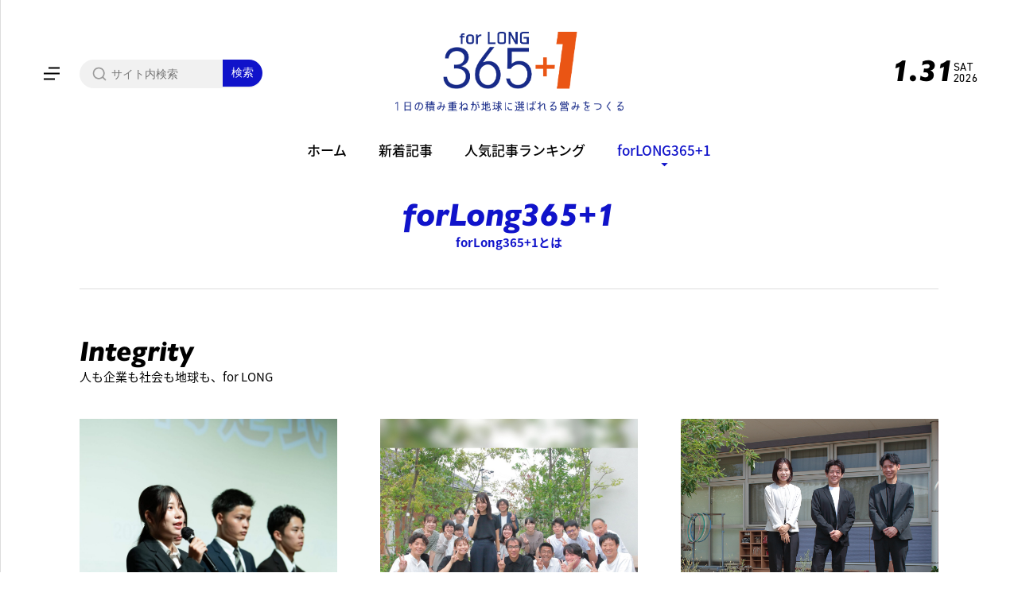

--- FILE ---
content_type: text/html; charset=UTF-8
request_url: https://365-plus1.forlong.jp/category/integrity
body_size: 7463
content:
<!doctype html>
<html xmlns="http://www.w3.org/1999/xhtml" xml:lang="ja-JP" lang="ja-JP" prefix="og: http://ogp.me/ns#">
<head>
<meta http-equiv="Content-Type" content="text/html; charset=utf-8" />
<script src="/asset/js/viewport-extra.min.js" defer></script>
<script>
document.addEventListener('DOMContentLoaded', function() {
    var ua = navigator.userAgent
    var isSmartPhone = ua.indexOf('iPhone') > -1 ||
        (ua.indexOf('Android') > -1 && ua.indexOf('Mobile') > -1)
    var isTablet = !isSmartPhone && (
        ua.indexOf('iPad') > -1 ||
        (ua.indexOf('Macintosh') > -1 && 'ontouchend' in document) ||
        ua.indexOf('Android') > -1
    )
    if (isTablet) ViewportExtra.setContent({ minWidth: 1350 })
})
</script>

<meta name="format-detection" content="telephone=no,address=no,email=no">
<meta name="robots" content="index,follow" />
<meta name="twitter:card" content="summary_large_image">
<meta property="og:title" content="「“人を大切にするところ”が決め手でした」――内定者が感じたアイジーコンサルティングの魅力" />
<meta property="og:type" content="article" />
<meta property="og:image" content="https://365-plus1.forlong.jp/wps/wp-content/uploads/2024/10/2024.10.3_186-scaled-e1730116762691.jpg" />
<meta property="og:url" content="https://365-plus1.forlong.jp/7068" />
<meta property="og:site_name" content="Integrity - forLong 365+1 | アイジーコンサルティング" />
<link rel="icon" type="image/x-icon" href="/asset/img/favicon.ico">
<link rel="stylesheet" href="/asset/css/import.css" type="text/css"/>
<link rel="stylesheet" href="https://use.typekit.net/mby5bto.css">

		<!-- All in One SEO 4.2.2 -->
		<title>Integrity - forLong 365+1 | アイジーコンサルティング</title>
		<meta name="description" content="人も企業も社会も地球も、for LONG" />
		<meta name="robots" content="max-image-preview:large" />
		<link rel="canonical" href="https://365-plus1.forlong.jp/category/integrity" />
		<link rel="next" href="https://365-plus1.forlong.jp/category/integrity/page/2" />
		<script type="application/ld+json" class="aioseo-schema">
			{"@context":"https:\/\/schema.org","@graph":[{"@type":"WebSite","@id":"https:\/\/365-plus1.forlong.jp\/#website","url":"https:\/\/365-plus1.forlong.jp\/","name":"forLong 365+1 | \u30a2\u30a4\u30b8\u30fc\u30b3\u30f3\u30b5\u30eb\u30c6\u30a3\u30f3\u30b0","inLanguage":"ja","publisher":{"@id":"https:\/\/365-plus1.forlong.jp\/#organization"}},{"@type":"Organization","@id":"https:\/\/365-plus1.forlong.jp\/#organization","name":"forLong 365+1 | \u30a2\u30a4\u30b8\u30fc\u30b3\u30f3\u30b5\u30eb\u30c6\u30a3\u30f3\u30b0","url":"https:\/\/365-plus1.forlong.jp\/"},{"@type":"BreadcrumbList","@id":"https:\/\/365-plus1.forlong.jp\/category\/integrity#breadcrumblist","itemListElement":[{"@type":"ListItem","@id":"https:\/\/365-plus1.forlong.jp\/#listItem","position":1,"item":{"@type":"WebPage","@id":"https:\/\/365-plus1.forlong.jp\/","name":"\u30db\u30fc\u30e0","url":"https:\/\/365-plus1.forlong.jp\/"},"nextItem":"https:\/\/365-plus1.forlong.jp\/category\/integrity#listItem"},{"@type":"ListItem","@id":"https:\/\/365-plus1.forlong.jp\/category\/integrity#listItem","position":2,"item":{"@type":"WebPage","@id":"https:\/\/365-plus1.forlong.jp\/category\/integrity","name":"Integrity","description":"\u4eba\u3082\u4f01\u696d\u3082\u793e\u4f1a\u3082\u5730\u7403\u3082\u3001for LONG","url":"https:\/\/365-plus1.forlong.jp\/category\/integrity"},"previousItem":"https:\/\/365-plus1.forlong.jp\/#listItem"}]},{"@type":"CollectionPage","@id":"https:\/\/365-plus1.forlong.jp\/category\/integrity#collectionpage","url":"https:\/\/365-plus1.forlong.jp\/category\/integrity","name":"Integrity - forLong 365+1 | \u30a2\u30a4\u30b8\u30fc\u30b3\u30f3\u30b5\u30eb\u30c6\u30a3\u30f3\u30b0","description":"\u4eba\u3082\u4f01\u696d\u3082\u793e\u4f1a\u3082\u5730\u7403\u3082\u3001for LONG","inLanguage":"ja","isPartOf":{"@id":"https:\/\/365-plus1.forlong.jp\/#website"},"breadcrumb":{"@id":"https:\/\/365-plus1.forlong.jp\/category\/integrity#breadcrumblist"}}]}
		</script>
		<!-- All in One SEO -->

<link rel="alternate" type="application/rss+xml" title="forLong 365+1 | アイジーコンサルティング &raquo; Integrity カテゴリーのフィード" href="https://365-plus1.forlong.jp/category/integrity/feed" />
<style id='wp-img-auto-sizes-contain-inline-css' type='text/css'>
img:is([sizes=auto i],[sizes^="auto," i]){contain-intrinsic-size:3000px 1500px}
/*# sourceURL=wp-img-auto-sizes-contain-inline-css */
</style>
<style id='wp-emoji-styles-inline-css' type='text/css'>

	img.wp-smiley, img.emoji {
		display: inline !important;
		border: none !important;
		box-shadow: none !important;
		height: 1em !important;
		width: 1em !important;
		margin: 0 0.07em !important;
		vertical-align: -0.1em !important;
		background: none !important;
		padding: 0 !important;
	}
/*# sourceURL=wp-emoji-styles-inline-css */
</style>
<style id='wp-block-library-inline-css' type='text/css'>
:root{--wp-block-synced-color:#7a00df;--wp-block-synced-color--rgb:122,0,223;--wp-bound-block-color:var(--wp-block-synced-color);--wp-editor-canvas-background:#ddd;--wp-admin-theme-color:#007cba;--wp-admin-theme-color--rgb:0,124,186;--wp-admin-theme-color-darker-10:#006ba1;--wp-admin-theme-color-darker-10--rgb:0,107,160.5;--wp-admin-theme-color-darker-20:#005a87;--wp-admin-theme-color-darker-20--rgb:0,90,135;--wp-admin-border-width-focus:2px}@media (min-resolution:192dpi){:root{--wp-admin-border-width-focus:1.5px}}.wp-element-button{cursor:pointer}:root .has-very-light-gray-background-color{background-color:#eee}:root .has-very-dark-gray-background-color{background-color:#313131}:root .has-very-light-gray-color{color:#eee}:root .has-very-dark-gray-color{color:#313131}:root .has-vivid-green-cyan-to-vivid-cyan-blue-gradient-background{background:linear-gradient(135deg,#00d084,#0693e3)}:root .has-purple-crush-gradient-background{background:linear-gradient(135deg,#34e2e4,#4721fb 50%,#ab1dfe)}:root .has-hazy-dawn-gradient-background{background:linear-gradient(135deg,#faaca8,#dad0ec)}:root .has-subdued-olive-gradient-background{background:linear-gradient(135deg,#fafae1,#67a671)}:root .has-atomic-cream-gradient-background{background:linear-gradient(135deg,#fdd79a,#004a59)}:root .has-nightshade-gradient-background{background:linear-gradient(135deg,#330968,#31cdcf)}:root .has-midnight-gradient-background{background:linear-gradient(135deg,#020381,#2874fc)}:root{--wp--preset--font-size--normal:16px;--wp--preset--font-size--huge:42px}.has-regular-font-size{font-size:1em}.has-larger-font-size{font-size:2.625em}.has-normal-font-size{font-size:var(--wp--preset--font-size--normal)}.has-huge-font-size{font-size:var(--wp--preset--font-size--huge)}.has-text-align-center{text-align:center}.has-text-align-left{text-align:left}.has-text-align-right{text-align:right}.has-fit-text{white-space:nowrap!important}#end-resizable-editor-section{display:none}.aligncenter{clear:both}.items-justified-left{justify-content:flex-start}.items-justified-center{justify-content:center}.items-justified-right{justify-content:flex-end}.items-justified-space-between{justify-content:space-between}.screen-reader-text{border:0;clip-path:inset(50%);height:1px;margin:-1px;overflow:hidden;padding:0;position:absolute;width:1px;word-wrap:normal!important}.screen-reader-text:focus{background-color:#ddd;clip-path:none;color:#444;display:block;font-size:1em;height:auto;left:5px;line-height:normal;padding:15px 23px 14px;text-decoration:none;top:5px;width:auto;z-index:100000}html :where(.has-border-color){border-style:solid}html :where([style*=border-top-color]){border-top-style:solid}html :where([style*=border-right-color]){border-right-style:solid}html :where([style*=border-bottom-color]){border-bottom-style:solid}html :where([style*=border-left-color]){border-left-style:solid}html :where([style*=border-width]){border-style:solid}html :where([style*=border-top-width]){border-top-style:solid}html :where([style*=border-right-width]){border-right-style:solid}html :where([style*=border-bottom-width]){border-bottom-style:solid}html :where([style*=border-left-width]){border-left-style:solid}html :where(img[class*=wp-image-]){height:auto;max-width:100%}:where(figure){margin:0 0 1em}html :where(.is-position-sticky){--wp-admin--admin-bar--position-offset:var(--wp-admin--admin-bar--height,0px)}@media screen and (max-width:600px){html :where(.is-position-sticky){--wp-admin--admin-bar--position-offset:0px}}
/*wp_block_styles_on_demand_placeholder:697ddf6dbc82b*/
/*# sourceURL=wp-block-library-inline-css */
</style>
<style id='classic-theme-styles-inline-css' type='text/css'>
/*! This file is auto-generated */
.wp-block-button__link{color:#fff;background-color:#32373c;border-radius:9999px;box-shadow:none;text-decoration:none;padding:calc(.667em + 2px) calc(1.333em + 2px);font-size:1.125em}.wp-block-file__button{background:#32373c;color:#fff;text-decoration:none}
/*# sourceURL=/wp-includes/css/classic-themes.min.css */
</style>
<link rel='stylesheet' id='wp-pagenavi-css' href='https://365-plus1.forlong.jp/wps/wp-content/plugins/wp-pagenavi/pagenavi-css.css?ver=2.70' type='text/css' media='all' />
<link rel="https://api.w.org/" href="https://365-plus1.forlong.jp/wp-json/" /><link rel="alternate" title="JSON" type="application/json" href="https://365-plus1.forlong.jp/wp-json/wp/v2/categories/19" /><link rel="EditURI" type="application/rsd+xml" title="RSD" href="https://365-plus1.forlong.jp/wps/xmlrpc.php?rsd" />
<meta name="generator" content="WordPress 6.9" />
<link rel="icon" href="https://365-plus1.forlong.jp/wps/wp-content/uploads/2022/10/cropped-logo-32x32.jpg" sizes="32x32" />
<link rel="icon" href="https://365-plus1.forlong.jp/wps/wp-content/uploads/2022/10/cropped-logo-192x192.jpg" sizes="192x192" />
<link rel="apple-touch-icon" href="https://365-plus1.forlong.jp/wps/wp-content/uploads/2022/10/cropped-logo-180x180.jpg" />
<meta name="msapplication-TileImage" content="https://365-plus1.forlong.jp/wps/wp-content/uploads/2022/10/cropped-logo-270x270.jpg" />
<!-- Google Tag Manager -->
<script>(function(w,d,s,l,i){w[l]=w[l]||[];w[l].push({'gtm.start':
new Date().getTime(),event:'gtm.js'});var f=d.getElementsByTagName(s)[0],
j=d.createElement(s),dl=l!='dataLayer'?'&l='+l:'';j.async=true;j.src=
'https://www.googletagmanager.com/gtm.js?id='+i+dl;f.parentNode.insertBefore(j,f);
})(window,document,'script','dataLayer','GTM-WR9KVCD');</script>
<!-- End Google Tag Manager -->
</head>

<body class="archive category category-integrity category-19 wp-theme-forlong">

<!-- Google Tag Manager (noscript) -->
<noscript><iframe src="https://www.googletagmanager.com/ns.html?id=GTM-WR9KVCD"
height="0" width="0" style="display:none;visibility:hidden"></iframe></noscript>
<!-- End Google Tag Manager (noscript) -->

<header>
<div class="header--insert">
 <div class="menu">
  <div class="bt"><i class="ri-menu-4-fill"></i></div>
  <div class="search-box">
   
   <form role="search" method="get" id="searchform" class="searchform" action="https://365-plus1.forlong.jp/">
   	<input type="text" id="serchtext" value="" name="s" id="s" placeholder="サイト内検索" />
   	<input type="submit" id="searchsubmit" value="検索" />
   </form>
   
 </div>
 </div><!--menu-->
 <div class="logo">
  <a href="/" class="cover"></a>
  <img src="/asset/img/logo.png"/>
 </div><!--logo-->
 <div class="day">
  <div class="day-inn">
   <div class="today gill"></div>
   <div class="day-other">
    <div class="week din"></div>
    <div class="year din"></div>
   </div>
  </div><!--day-inn-->
 </div><!--day-->
</div><!--header--insert-->

<div class="globalmenu">
 <ul>
  <li><a href="/">ホーム<i class="ri-arrow-down-s-fill"></i></a></li>
  <li><a href="/latest-entry/">新着記事<i class="ri-arrow-down-s-fill"></i></a></li>
  <li><a href="/ranking/">人気記事<span>ランキング</span><i class="ri-arrow-down-s-fill"></i></a></li>
  <li><a href="/category/">forLONG365+1<i class="ri-arrow-down-s-fill"></i></a></li>
 </ul>
</div>

</header>

<header class="header__container--sp">
 <div class="header__insert--sp">
		<div id="menuRight">
			<div class="hamburger">
				<a class="menu-trigger" href="javascript:;">
					<span></span>
					<span></span>
					<span></span>
				</a>
			</div><!--hamburger-->
		</div><!--menuRight-->
	</div><!--wrap-->
	
	<nav class="slide__menu">
    <div class="slide__global">
      <div class="menu__list--sp">
        <ul>
          <li><a href="/"><span>ホーム<i class="ri-arrow-right-s-fill"></i></span></a></li>
          <li><a href="/latest-entry/"><span>新着記事<i class="ri-arrow-right-s-fill"></i></span></a></li>
          <li><a href="/ranking/"><span>人気記事ランキング<i class="ri-arrow-right-s-fill"></i></span></a></li>
          <li><a href="/category/"><span>forLONG365+1とは<i class="ri-arrow-right-s-fill"></i></span></a></li>
          <li><a href="https://ig-corp.jp/" target="_blank"><span>企業情報<i class="ri-arrow-right-s-fill"></i></span></a></li>
          <li><a href="https://ig-consulting.co.jp/recruit/" target="_blank">採用情報<i class="ri-arrow-right-s-fill"></i></span></a></li>
          <li><a href="https://ig-consulting.co.jp/contact/" target="_blank"><span>お問合せ<i class="ri-arrow-right-s-fill"></i></span></a></li>
        </ul>
        <div class="search-box sp">
		   
		   <form role="search" method="get" id="searchform" class="searchform" action="https://365-plus1.forlong.jp/">
		   	<input type="text" id="serchtext" value="" name="s" id="s" placeholder="サイト内検索" />
		   	<input type="submit" id="searchsubmit" value="検索" />
		   </form>
		   
		 </div>
      </div><!--menulist-->
    </div><!--globalmenu-->
  </nav>
</header>


<article>
<section class="title--container">
 <div class="title--insert">
  <div class="title">
   <div class="inn">
    <div class="gill">forLong365+1</div>
    <h2>forLong365+1とは</h2>
   </div>
  </div><!--title-->
 </div><!--title--insert-->
</section><!--title--container-->

<section class="layout--container layout--container__category">
 <div class="layout--insert layout--insert__category">
  <div class="title">
   <div class="inn">
    <div class="gill integrity">Integrity</div>
    <h2><p>人も企業も社会も地球も、for LONG</p>
</h2>
   </div>
  </div><!--title-->
  <div class="category-list category-list_detail">
   
           <div class="item">
      <a href="https://365-plus1.forlong.jp/7068" class="cover"></a>
      <div class="pic"><img width="1708" height="1706" src="https://365-plus1.forlong.jp/wps/wp-content/uploads/2024/10/2024.10.3_186-scaled-e1730116762691.jpg" class="attachment-post-thumbnail size-post-thumbnail wp-post-image" alt="" decoding="async" loading="lazy" srcset="https://365-plus1.forlong.jp/wps/wp-content/uploads/2024/10/2024.10.3_186-scaled-e1730116762691.jpg 1708w, https://365-plus1.forlong.jp/wps/wp-content/uploads/2024/10/2024.10.3_186-scaled-e1730116762691-300x300.jpg 300w, https://365-plus1.forlong.jp/wps/wp-content/uploads/2024/10/2024.10.3_186-scaled-e1730116762691-1024x1024.jpg 1024w, https://365-plus1.forlong.jp/wps/wp-content/uploads/2024/10/2024.10.3_186-scaled-e1730116762691-150x150.jpg 150w, https://365-plus1.forlong.jp/wps/wp-content/uploads/2024/10/2024.10.3_186-scaled-e1730116762691-768x767.jpg 768w, https://365-plus1.forlong.jp/wps/wp-content/uploads/2024/10/2024.10.3_186-scaled-e1730116762691-1536x1534.jpg 1536w, https://365-plus1.forlong.jp/wps/wp-content/uploads/2024/10/2024.10.3_186-scaled-e1730116762691-400x400.jpg 400w" sizes="auto, (max-width: 1708px) 100vw, 1708px" /></div>
      <p>「“人を大切にするところ”が決め手でした」――内定者が感じたアイジーコンサルティングの魅力</p>
      <div class="date gill">DATE : 2024.10.28</div>
     </div><!--item-->
         <div class="item">
      <a href="https://365-plus1.forlong.jp/7053" class="cover"></a>
      <div class="pic"><img width="1080" height="1080" src="https://365-plus1.forlong.jp/wps/wp-content/uploads/2024/10/インスタライブ.jpeg" class="attachment-post-thumbnail size-post-thumbnail wp-post-image" alt="" decoding="async" loading="lazy" srcset="https://365-plus1.forlong.jp/wps/wp-content/uploads/2024/10/インスタライブ.jpeg 1080w, https://365-plus1.forlong.jp/wps/wp-content/uploads/2024/10/インスタライブ-300x300.jpeg 300w, https://365-plus1.forlong.jp/wps/wp-content/uploads/2024/10/インスタライブ-1024x1024.jpeg 1024w, https://365-plus1.forlong.jp/wps/wp-content/uploads/2024/10/インスタライブ-150x150.jpeg 150w, https://365-plus1.forlong.jp/wps/wp-content/uploads/2024/10/インスタライブ-768x768.jpeg 768w, https://365-plus1.forlong.jp/wps/wp-content/uploads/2024/10/インスタライブ-400x400.jpeg 400w" sizes="auto, (max-width: 1080px) 100vw, 1080px" /></div>
      <p>「裏側を知ることができて、より安心感を持てた」ご自宅を建築中のオーナーさまが職場体験にいらっしゃいました！</p>
      <div class="date gill">DATE : 2024.10.22</div>
     </div><!--item-->
         <div class="item">
      <a href="https://365-plus1.forlong.jp/6726" class="cover"></a>
      <div class="pic"><img width="1200" height="1200" src="https://365-plus1.forlong.jp/wps/wp-content/uploads/2024/08/00001309thum.jpg" class="attachment-post-thumbnail size-post-thumbnail wp-post-image" alt="" decoding="async" loading="lazy" srcset="https://365-plus1.forlong.jp/wps/wp-content/uploads/2024/08/00001309thum.jpg 1200w, https://365-plus1.forlong.jp/wps/wp-content/uploads/2024/08/00001309thum-300x300.jpg 300w, https://365-plus1.forlong.jp/wps/wp-content/uploads/2024/08/00001309thum-1024x1024.jpg 1024w, https://365-plus1.forlong.jp/wps/wp-content/uploads/2024/08/00001309thum-150x150.jpg 150w, https://365-plus1.forlong.jp/wps/wp-content/uploads/2024/08/00001309thum-768x768.jpg 768w, https://365-plus1.forlong.jp/wps/wp-content/uploads/2024/08/00001309thum-400x400.jpg 400w" sizes="auto, (max-width: 1200px) 100vw, 1200px" /></div>
      <p>天竜ヒノキによる遊具を寄贈「森林問題の解決に向けて、小さくとも持続的な活動を」</p>
      <div class="date gill">DATE : 2024.08.11</div>
     </div><!--item-->
         <div class="item">
      <a href="https://365-plus1.forlong.jp/6707" class="cover"></a>
      <div class="pic"><img width="1200" height="1200" src="https://365-plus1.forlong.jp/wps/wp-content/uploads/2024/08/集合写真thum.jpg" class="attachment-post-thumbnail size-post-thumbnail wp-post-image" alt="" decoding="async" loading="lazy" srcset="https://365-plus1.forlong.jp/wps/wp-content/uploads/2024/08/集合写真thum.jpg 1200w, https://365-plus1.forlong.jp/wps/wp-content/uploads/2024/08/集合写真thum-300x300.jpg 300w, https://365-plus1.forlong.jp/wps/wp-content/uploads/2024/08/集合写真thum-1024x1024.jpg 1024w, https://365-plus1.forlong.jp/wps/wp-content/uploads/2024/08/集合写真thum-150x150.jpg 150w, https://365-plus1.forlong.jp/wps/wp-content/uploads/2024/08/集合写真thum-768x768.jpg 768w, https://365-plus1.forlong.jp/wps/wp-content/uploads/2024/08/集合写真thum-400x400.jpg 400w" sizes="auto, (max-width: 1200px) 100vw, 1200px" /></div>
      <p>新規事業プロジェクト“ツクル。”の全貌に迫る特別インタビュー「あなたのアイデアが会社の未来を創る」</p>
      <div class="date gill">DATE : 2024.08.08</div>
     </div><!--item-->
         <div class="item">
      <a href="https://365-plus1.forlong.jp/5268" class="cover"></a>
      <div class="pic"><img width="2500" height="2500" src="https://365-plus1.forlong.jp/wps/wp-content/uploads/2023/11/名称未設定-104.jpg" class="attachment-post-thumbnail size-post-thumbnail wp-post-image" alt="" decoding="async" loading="lazy" srcset="https://365-plus1.forlong.jp/wps/wp-content/uploads/2023/11/名称未設定-104.jpg 2500w, https://365-plus1.forlong.jp/wps/wp-content/uploads/2023/11/名称未設定-104-300x300.jpg 300w, https://365-plus1.forlong.jp/wps/wp-content/uploads/2023/11/名称未設定-104-1024x1024.jpg 1024w, https://365-plus1.forlong.jp/wps/wp-content/uploads/2023/11/名称未設定-104-150x150.jpg 150w, https://365-plus1.forlong.jp/wps/wp-content/uploads/2023/11/名称未設定-104-768x768.jpg 768w, https://365-plus1.forlong.jp/wps/wp-content/uploads/2023/11/名称未設定-104-1536x1536.jpg 1536w, https://365-plus1.forlong.jp/wps/wp-content/uploads/2023/11/名称未設定-104-2048x2048.jpg 2048w, https://365-plus1.forlong.jp/wps/wp-content/uploads/2023/11/名称未設定-104-400x400.jpg 400w" sizes="auto, (max-width: 2500px) 100vw, 2500px" /></div>
      <p>一度目の創造を、アワードで。第二回目アワードを、役員はどう見る？</p>
      <div class="date gill">DATE : 2023.11.20</div>
     </div><!--item-->
         <div class="item">
      <a href="https://365-plus1.forlong.jp/4742" class="cover"></a>
      <div class="pic"><img width="1600" height="1600" src="https://365-plus1.forlong.jp/wps/wp-content/uploads/2023/08/1080＊1080_アートボード-1-のコピー-2_1600.jpg" class="attachment-post-thumbnail size-post-thumbnail wp-post-image" alt="" decoding="async" loading="lazy" srcset="https://365-plus1.forlong.jp/wps/wp-content/uploads/2023/08/1080＊1080_アートボード-1-のコピー-2_1600.jpg 1600w, https://365-plus1.forlong.jp/wps/wp-content/uploads/2023/08/1080＊1080_アートボード-1-のコピー-2_1600-300x300.jpg 300w, https://365-plus1.forlong.jp/wps/wp-content/uploads/2023/08/1080＊1080_アートボード-1-のコピー-2_1600-1024x1024.jpg 1024w, https://365-plus1.forlong.jp/wps/wp-content/uploads/2023/08/1080＊1080_アートボード-1-のコピー-2_1600-150x150.jpg 150w, https://365-plus1.forlong.jp/wps/wp-content/uploads/2023/08/1080＊1080_アートボード-1-のコピー-2_1600-768x768.jpg 768w, https://365-plus1.forlong.jp/wps/wp-content/uploads/2023/08/1080＊1080_アートボード-1-のコピー-2_1600-1536x1536.jpg 1536w, https://365-plus1.forlong.jp/wps/wp-content/uploads/2023/08/1080＊1080_アートボード-1-のコピー-2_1600-400x400.jpg 400w" sizes="auto, (max-width: 1600px) 100vw, 1600px" /></div>
      <p>建てたあとのオーナー様の暮らしをより豊かに　～3年後、10年後の未来を変えるオーナー様サイトとは～</p>
      <div class="date gill">DATE : 2023.08.18</div>
     </div><!--item-->
         <div class="item">
      <a href="https://365-plus1.forlong.jp/4024" class="cover"></a>
      <div class="pic"><img width="2330" height="2332" src="https://365-plus1.forlong.jp/wps/wp-content/uploads/2023/06/IMG_76.gif" class="attachment-post-thumbnail size-post-thumbnail wp-post-image" alt="" decoding="async" loading="lazy" /></div>
      <p>第49期を終えて　～個々の成長が組織の成長。躍動感のある組織へ</p>
      <div class="date gill">DATE : 2023.06.09</div>
     </div><!--item-->
         <div class="item">
      <a href="https://365-plus1.forlong.jp/3861" class="cover"></a>
      <div class="pic"><img width="1080" height="1080" src="https://365-plus1.forlong.jp/wps/wp-content/uploads/2023/06/for-LONG365＋１-表紙.png" class="attachment-post-thumbnail size-post-thumbnail wp-post-image" alt="" decoding="async" loading="lazy" srcset="https://365-plus1.forlong.jp/wps/wp-content/uploads/2023/06/for-LONG365＋１-表紙.png 1080w, https://365-plus1.forlong.jp/wps/wp-content/uploads/2023/06/for-LONG365＋１-表紙-300x300.png 300w, https://365-plus1.forlong.jp/wps/wp-content/uploads/2023/06/for-LONG365＋１-表紙-1024x1024.png 1024w, https://365-plus1.forlong.jp/wps/wp-content/uploads/2023/06/for-LONG365＋１-表紙-150x150.png 150w, https://365-plus1.forlong.jp/wps/wp-content/uploads/2023/06/for-LONG365＋１-表紙-768x768.png 768w, https://365-plus1.forlong.jp/wps/wp-content/uploads/2023/06/for-LONG365＋１-表紙-400x400.png 400w" sizes="auto, (max-width: 1080px) 100vw, 1080px" /></div>
      <p>「組織で人を育てる」専門技術職の若手社員の成長を促す環境づくりを</p>
      <div class="date gill">DATE : 2023.06.06</div>
     </div><!--item-->
         <div class="item">
      <a href="https://365-plus1.forlong.jp/3925" class="cover"></a>
      <div class="pic"><img width="1080" height="1080" src="https://365-plus1.forlong.jp/wps/wp-content/uploads/2023/05/shinzinsyou.png" class="attachment-post-thumbnail size-post-thumbnail wp-post-image" alt="" decoding="async" loading="lazy" srcset="https://365-plus1.forlong.jp/wps/wp-content/uploads/2023/05/shinzinsyou.png 1080w, https://365-plus1.forlong.jp/wps/wp-content/uploads/2023/05/shinzinsyou-300x300.png 300w, https://365-plus1.forlong.jp/wps/wp-content/uploads/2023/05/shinzinsyou-1024x1024.png 1024w, https://365-plus1.forlong.jp/wps/wp-content/uploads/2023/05/shinzinsyou-150x150.png 150w, https://365-plus1.forlong.jp/wps/wp-content/uploads/2023/05/shinzinsyou-768x768.png 768w, https://365-plus1.forlong.jp/wps/wp-content/uploads/2023/05/shinzinsyou-400x400.png 400w" sizes="auto, (max-width: 1080px) 100vw, 1080px" /></div>
      <p>「期待され期待に応える。自身の成長が組織貢献に繋がると信じて。」2022年新人賞 受賞社員インタビュー</p>
      <div class="date gill">DATE : 2023.05.29</div>
     </div><!--item-->
       
  </div><!--category-list-->
  <div class='wp-pagenavi' role='navigation'>
<span aria-current='page' class='current'>1</span><a class="page larger" title="ページ 2" href="https://365-plus1.forlong.jp/category/integrity/page/2">2</a><a class="page larger" title="ページ 3" href="https://365-plus1.forlong.jp/category/integrity/page/3">3</a><a class="page larger" title="ページ 4" href="https://365-plus1.forlong.jp/category/integrity/page/4">4</a><a class="nextpostslink" rel="next" aria-label="次のページ" href="https://365-plus1.forlong.jp/category/integrity/page/2">»</a>
</div>  
  
  
 </div><!--layout--insert-->
</section><!--layout--container-->


</article>


<footer>
<div class="footer--insert">
 <div class="left">
  <div class="btm-logo">
   <p>1日の積み重ねが地球に選ばれる営みをつくる</p>
   <div class="mark"><img src="/asset/img/logo-btm.png"/></div>
  </div>
 </div>
 <div class="right">
  <ul>
   <li><a href="/"><span><i class="ri-arrow-right-s-fill"></i> ホーム</span></a></li>
   <li><a href="/latest-entry/"><span><i class="ri-arrow-right-s-fill"></i> 新着記事</span></a></li>
   <li><a href="/ranking/"><span><i class="ri-arrow-right-s-fill"></i> 人気記事ランキング</span></a></li>
   <li><a href="/category/"><span><i class="ri-arrow-right-s-fill"></i> forLong365+1</span></a></li>
  </ul>
  <ul>
    <li><a href="https://ig-consulting.co.jp/" target="_blank"><span><i class="ri-arrow-right-s-fill"></i> 企業情報</span></a></li>
    <li><a href="https://ig-consulting.co.jp/recruit/" target="_blank"><span><i class="ri-arrow-right-s-fill"></i> 採用情報</span></a></li>
    <li><a href="https://ig-consulting.co.jp/contact/" target="_blank"><span><i class="ri-arrow-right-s-fill"></i> お問合せ</span></a></li>
   </ul>
 </div>
</div><!--footer--insert-->
<div class="copyright gill">© forLONG 365+1 All Rights Reserved.</div>
</footer>


<div id="up"><a href="#"><i class="ri-arrow-up-s-fill"></i></a></div>

<script type="speculationrules">
{"prefetch":[{"source":"document","where":{"and":[{"href_matches":"/*"},{"not":{"href_matches":["/wps/wp-*.php","/wps/wp-admin/*","/wps/wp-content/uploads/*","/wps/wp-content/*","/wps/wp-content/plugins/*","/wps/wp-content/themes/forlong/*","/*\\?(.+)"]}},{"not":{"selector_matches":"a[rel~=\"nofollow\"]"}},{"not":{"selector_matches":".no-prefetch, .no-prefetch a"}}]},"eagerness":"conservative"}]}
</script>
<script id="wp-emoji-settings" type="application/json">
{"baseUrl":"https://s.w.org/images/core/emoji/17.0.2/72x72/","ext":".png","svgUrl":"https://s.w.org/images/core/emoji/17.0.2/svg/","svgExt":".svg","source":{"concatemoji":"https://365-plus1.forlong.jp/wps/wp-includes/js/wp-emoji-release.min.js?ver=6.9"}}
</script>
<script type="module">
/* <![CDATA[ */
/*! This file is auto-generated */
const a=JSON.parse(document.getElementById("wp-emoji-settings").textContent),o=(window._wpemojiSettings=a,"wpEmojiSettingsSupports"),s=["flag","emoji"];function i(e){try{var t={supportTests:e,timestamp:(new Date).valueOf()};sessionStorage.setItem(o,JSON.stringify(t))}catch(e){}}function c(e,t,n){e.clearRect(0,0,e.canvas.width,e.canvas.height),e.fillText(t,0,0);t=new Uint32Array(e.getImageData(0,0,e.canvas.width,e.canvas.height).data);e.clearRect(0,0,e.canvas.width,e.canvas.height),e.fillText(n,0,0);const a=new Uint32Array(e.getImageData(0,0,e.canvas.width,e.canvas.height).data);return t.every((e,t)=>e===a[t])}function p(e,t){e.clearRect(0,0,e.canvas.width,e.canvas.height),e.fillText(t,0,0);var n=e.getImageData(16,16,1,1);for(let e=0;e<n.data.length;e++)if(0!==n.data[e])return!1;return!0}function u(e,t,n,a){switch(t){case"flag":return n(e,"\ud83c\udff3\ufe0f\u200d\u26a7\ufe0f","\ud83c\udff3\ufe0f\u200b\u26a7\ufe0f")?!1:!n(e,"\ud83c\udde8\ud83c\uddf6","\ud83c\udde8\u200b\ud83c\uddf6")&&!n(e,"\ud83c\udff4\udb40\udc67\udb40\udc62\udb40\udc65\udb40\udc6e\udb40\udc67\udb40\udc7f","\ud83c\udff4\u200b\udb40\udc67\u200b\udb40\udc62\u200b\udb40\udc65\u200b\udb40\udc6e\u200b\udb40\udc67\u200b\udb40\udc7f");case"emoji":return!a(e,"\ud83e\u1fac8")}return!1}function f(e,t,n,a){let r;const o=(r="undefined"!=typeof WorkerGlobalScope&&self instanceof WorkerGlobalScope?new OffscreenCanvas(300,150):document.createElement("canvas")).getContext("2d",{willReadFrequently:!0}),s=(o.textBaseline="top",o.font="600 32px Arial",{});return e.forEach(e=>{s[e]=t(o,e,n,a)}),s}function r(e){var t=document.createElement("script");t.src=e,t.defer=!0,document.head.appendChild(t)}a.supports={everything:!0,everythingExceptFlag:!0},new Promise(t=>{let n=function(){try{var e=JSON.parse(sessionStorage.getItem(o));if("object"==typeof e&&"number"==typeof e.timestamp&&(new Date).valueOf()<e.timestamp+604800&&"object"==typeof e.supportTests)return e.supportTests}catch(e){}return null}();if(!n){if("undefined"!=typeof Worker&&"undefined"!=typeof OffscreenCanvas&&"undefined"!=typeof URL&&URL.createObjectURL&&"undefined"!=typeof Blob)try{var e="postMessage("+f.toString()+"("+[JSON.stringify(s),u.toString(),c.toString(),p.toString()].join(",")+"));",a=new Blob([e],{type:"text/javascript"});const r=new Worker(URL.createObjectURL(a),{name:"wpTestEmojiSupports"});return void(r.onmessage=e=>{i(n=e.data),r.terminate(),t(n)})}catch(e){}i(n=f(s,u,c,p))}t(n)}).then(e=>{for(const n in e)a.supports[n]=e[n],a.supports.everything=a.supports.everything&&a.supports[n],"flag"!==n&&(a.supports.everythingExceptFlag=a.supports.everythingExceptFlag&&a.supports[n]);var t;a.supports.everythingExceptFlag=a.supports.everythingExceptFlag&&!a.supports.flag,a.supports.everything||((t=a.source||{}).concatemoji?r(t.concatemoji):t.wpemoji&&t.twemoji&&(r(t.twemoji),r(t.wpemoji)))});
//# sourceURL=https://365-plus1.forlong.jp/wps/wp-includes/js/wp-emoji-loader.min.js
/* ]]> */
</script>

<script src="/asset/js/import.js" language="JavaScript"></script>
<script>
$(window).load(function(){
	$('html,body').animate({ scrollTop: 0 }, '1');
});
</script>
</body>
</html>


--- FILE ---
content_type: text/css
request_url: https://365-plus1.forlong.jp/asset/css/import.css
body_size: 411
content:
@charset "utf-8";
/* CSS Document *
----------------------------------------- */
@import url("reset.css");
@import url("default.css");
@import url("general.css");
@import url("header.css");
@import url("footer.css");
@import url("layout.css");
@import url("link.css");
@import url("remixicon.css");
@import url("responsive.css");


/*
  font-family: 'Montserrat', sans-serif;
*/
@import url('https://fonts.googleapis.com/css?family=Montserrat:300,400,500,600,700,800,900');
/*
  font-family: 'Oswald', sans-serif;
*/
@import url('https://fonts.googleapis.com/css?family=Oswald:200,300,400,500,600,700&display=swap');

/*
DIN 2014
font-family: din-2014,sans-serif;
font-weight: 400;
font-style: normal;
*/

/********日本語フォント*************/

/* 約半JP */
/*
  font-family: YakuHanJP, "Hiragino Sans", "Hiragino Kaku Gothic ProN", "Noto Sans JP", Meiryo, sans-serif;
  
*/
@import url('https://cdn.jsdelivr.net/npm/yakuhanjp@3.0.0/dist/css/yakuhanjp.min.css');


/* M+ 1p */
/*
  font-family: 'M PLUS 1p';
  
*/
@import url('https://fonts.googleapis.com/earlyaccess/mplus1p.css');


/* Rounded M+ 1c */
/*
  font-family: "Rounded Mplus 1c";
*/
@import url('https://fonts.googleapis.com/earlyaccess/roundedmplus1c.css');


/* Noto Sans Japanese */
/*
  font-family: "Noto Sans Japanese";
*/
@import url('https://fonts.googleapis.com/earlyaccess/notosansjapanese.css');













--- FILE ---
content_type: text/css
request_url: https://365-plus1.forlong.jp/asset/css/default.css
body_size: 768
content:
@charset "utf-8";
/* CSS Document */

/*
===== base setting ==========================================
*/

body {
 font-family: "Noto Sans Japanese";
	font-size: 15px;
	font-weight: normal;
	background-color: #fff;
	margin: 0;
	padding: 0;
	line-height: 180%;
	letter-spacing:0;
	-webkit-font-smoothing: antialiased;/*フォントアンチエイリアス処理*/
	-webkit-text-size-adjust: 100%;
	-moz-text-size-adjust: 100%;
	-ms-text-size-adjust: 100%;
	-o-text-size-adjust: 100%;
	text-size-adjust: 100%;
	min-width: 1100px;
	position: relative;
}
@font-face {
  font-family: "Original Yu Gothic";
  src: local("Yu Gothic Medium");
  font-weight: 100;
}
@font-face {
  font-family: "Original Yu Gothic";
  src: local("Yu Gothic Medium");
  font-weight: 200;
}
@font-face {
  font-family: "Original Yu Gothic";
  src: local("Yu Gothic Medium");
  font-weight: 300;
}
@font-face {
  font-family: "Original Yu Gothic";
  src: local("Yu Gothic Medium");
  font-weight: 400;
}
@font-face {
  font-family: "Original Yu Gothic";
  src: local("Yu Gothic Bold");
  font-weight: bold;
}


body{overflow-x:hidden;}

hr{
	border: 0;
    height: 0;
    border-top: 1px solid rgba(0, 0, 0, 0.5);
    border-bottom: 1px solid rgba(255, 255, 255, 0.1);
    width:100%;
    margin: 16px auto 16px;
}
img {border-style:none;}
li { list-style: none; }

.clear::after {
    content: " ";
    display: block;
    clear: both;
}

/*
===== writing setting ==========================================
*/
h1, h2, h3, h4, h5 {
    font-weight: bold;
    line-height: 1.1;
}
h1{font-size: 36px;}
h2{font-size: 30px;}
h3{font-size: 24px;}
h4{font-size: 18px;}
h5{font-size: 14px;}

h1 small , h2 small , h3 small , h4 small , h5 small{
	font-size: 50%;
	color: #666;
}

.bread {
	margin: 0 auto;
	font-size: 12px;
	padding: 15px 15px 30px 15px;
}
.bread ul li {
    display: inline;
}
.bread ul li+li::before {
    content: ' / ';
    margin: 0 5px;
    color: #999;
}

p{margin: 0 0 15px 0;}

table{margin: 0;empty-cells: show;}


/*
===== module setting ==========================================
*/
.clear {clear:both;}

#up {
  position: fixed;
  bottom: 20px;
  right: 20px;
  z-index: 9999;
}
#up a {
  background: #000;
  color: #fff;
  width: 30px;
  padding: 15px 0;
  text-align: center;
  display: block;
  border-radius: 100px;
}
#up a:hover {
  background: #555;
}

/*
===== icon setting ==========================================
*/
.fa::before{
 font-family: "Font Awesome 5 Pro";
 /*font-family: 'Font Awesome 5 Brands';*/
 font-weight: 900;
 content: ' \ ';
}








--- FILE ---
content_type: text/css
request_url: https://365-plus1.forlong.jp/asset/css/header.css
body_size: 1236
content:
@charset "utf-8";
/* CSS Document */

.header--insert{
 display: flex;
 justify-content: space-between;
 padding: 40px 50px;
}
.logo{
 position: relative;
 width: 350px;
 text-align: center;
}
.logo img{
 height: 100px;
 width: auto;
}
.logo p{
 margin: 10px 0 0 0;
}

.day{
 width: 280px;
 display: flex;
 justify-content: flex-end;
 margin: 35px 0 0 0;
}
.day-inn{
 display: flex;
 justify-content: space-between;
 gap:10px;
}
.today{
 font-size: 38px;
}
.day-other{
 font-size: 14px;
 margin: 3px 0 0 0;
}

.menu{
 width: 280px;
 display: flex;
 justify-content: space-between;
  margin: 35px 0 0 0;
}
.menu .bt{
 width: 25px;
 margin: 5px 0 0 0;
}
.menu .bt i{
 font-size: 32px;
 opacity: 0;
}
.menu .search-box{
 width: 230px;
 position: relative;
}
.search-box{
 position: relative;
}
.search-box::before {
  content: "";
  width: 20px;
  height: 20px;
  background: url(../img/search.png) no-repeat center center / auto 100%;
  display: inline-block;
  position: absolute;
  top: 8px;
  left: 15px;
  z-index: 2;
}
#searchform{
 position: relative;
 overflow: hidden;
}
.search-box input[type="text"]{
 background-color: #F1F1F1;
 border:none;
 border-radius: 30px;
 padding: 10px 20px 10px 40px;
}

.search-box input[type="submit"] {
 cursor: pointer;
 -webkit-appearance: none;
 border: none;
 background: #1013CA;
 color: #fff;
 position: absolute;
 width: 50px;
 padding: 8px 0 8px;
 right: 0px;
 top: 0px;
 outline: none;
 font-size: 14px;
 border-radius: 0 30px 30px 0;
}

.globalmenu ul{
 display: flex;
 justify-content: center;
}
.globalmenu ul li{
 text-align: center;
 line-height: 1;
 margin: 0 20px;
}
.globalmenu ul li i{
 display: block;
 color: #fff;
 opacity: 0;
}
.globalmenu ul li a{
 font-size: 17px;
 font-weight: 500;
}
.globalmenu ul li a.active{
 color: #1013CA;
}
.globalmenu ul li a.active i{
 display: block;
 color: #1013CA;
 opacity: 1;
}

.slide__menu{
  display: block;
  position: fixed;
  top: 0;
  left: -300px;
  width: 300px;
  height: 100%;
  background: #fff;
  border-right: 1px solid #ddd;
}

.slide__global{
  width: 100%;
  text-align: center;
  padding: 50px 0 0 0;
  color: #fff;
}

.slide__logo{
 text-align: center;
 width: 100%;
 margin-bottom: 10px;
}
.slide__logo img{
 width:auto;
 height:25px;
}

.slide__btn--cvn ul{overflow: hidden;padding: 10px 10px;}
.slide__btn--cvn ul li{
  display: block;
  width: 100%;
  background-color: #000;
}
.slide__btn--cvn ul li span{
  color: #fff;
  padding: 8px 0;
  display: block;
  font-size: 14px;
}
.menu__list--sp{
  width: 100%;
  margin: 0 auto;
  padding: 10px;
}
.menu__list--sp ul{
 padding: 10px;
}
.menu__list--sp ul li{
  padding: 0;
  background-color: #fff;
  border-bottom: 1px solid #ddd;
  display: block;
  text-align: left;
}
.menu__list--sp ul li:last-child{
 border: none;
}
.menu__list--sp ul li a{
  display: block;
  width: 100%;
  height: 100%;
  position:relative;
  padding: 12px 0;
}
.menu__list--sp ul li a i{
 position: absolute;
 right: 10px;
 transition: all .3s;
}
.menu__list--sp ul li:hover a i{
 right: 0;
 transition: all .3s;
}

.min__menu{
 padding: 10px;
}
.min__menu ul{
 border-bottom: 1px solid #ddd;
 padding: 0 0 12px 0;
 margin: 0 0 12px 0;
 overflow: hidden;
}
.min__menu ul li{
 width: 50%;
 float: left;
 font-size: 12px;
}
.min__menu p{
 line-height: 150%;
}
.info__txt--sp{
 font-size: 12px;
 color: #999;
}

.header__container--sp{
	display: block;
	background-color: #fff;
	position: absolute;
	width: 100%;
	/*overflow: hidden;*/
	top:0;
	left: 0;
	z-index: 9998;
}
.header__insert--sp{
  padding: 0 15px 0 15px;
  overflow: hidden;
}
.header__logo--sp{
  float: left;
  width: auto;
  margin: 12px 0 0 0;
}
.header__logo--sp img{
 height: 25px;
 width: auto;
}
#menuRight{
	position: absolute;
	top:70px;
	left: 40px;
	width: 50px;
	height: 50px;
	z-index: 1000;
}

/*ハンバーガーメニュー*/
.hamburger{
	position: absolute;
	top: 50%;
	left: 50%;
	-webkit-transform: translateY(-50%) translateX(-50%);
	transform: translateY(-50%) translateX(-50%);
	width: 100%;
	z-index:1;
	text-align: center;
	vertical-align: middle;
}
.menu-trigger,
.menu-trigger span {
	display: inline-block;
	transition: all .4s;
	box-sizing: border-box;
}
.menu-trigger {
	position: relative;
	width: 20px;
	height: 16px;
}
.menu-trigger span {
	position: absolute;
	left: 0;
	width: 100%;
	height: 2px;
	background-color: #000;
	border-radius: 0px;
}
.menu-trigger span:nth-of-type(1) {
	top: 0;
	left: 30%;
	width: 70%;
}
.menu-trigger span:nth-of-type(2) {
	top: 7px;
}
.menu-trigger span:nth-of-type(3) {
	bottom: 0;
	width: 70%;
}

.menu-trigger.active {
	-webkit-transform: rotate(360deg);
	transform: rotate(360deg);
}
.menu-trigger.active span:nth-of-type(1) {
	-webkit-transform: translateY(7px) rotate(-45deg);
	transform: translateY(7px) rotate(-45deg);
		width: 100%;
		left: 0%;
}
.menu-trigger.active span:nth-of-type(2) {
	-webkit-transform: translateY(0) rotate(45deg);
	transform: translateY(0) rotate(45deg);
		width: 100%;
}
.menu-trigger.active span:nth-of-type(3) {
	opacity: 0;
		width: 100%;
}































--- FILE ---
content_type: text/css
request_url: https://365-plus1.forlong.jp/asset/css/footer.css
body_size: 184
content:
@charset "utf-8";
/* CSS Document */

footer{
 padding: 0 50px 50px;
}
.footer--insert{
 border-top: 1px solid #ddd;
 padding: 50px 0 0px;
 display: flex;
 justify-content: space-between;
}
.btm-logo{
 margin: 0 0 20px 0;
}
.btm-logo p{margin: 0 0 3px 0;}
.btm-logo .mark img{
 height: 45px;
 width: auto;
}
.footer--insert .sv-menu ul li{
 font-size: 14px;
}
.footer--insert .sv-menu ul li i{
 color: #1013CA;
}
.footer--insert .right ul{
 display: flex;
 justify-content:flex-end;
 margin: 0px 0 0 0;
}
.footer--insert .right ul li{
 margin: 0 0 0 25px;
}
.copyright{
 text-align: right;
 font-weight: 600;
 font-size: 13px;
 margin: 0px 0 0 0;
}

--- FILE ---
content_type: text/css
request_url: https://365-plus1.forlong.jp/asset/css/layout.css
body_size: 3183
content:
@charset "utf-8";
/* CSS Document */

article{
 padding: 35px 0 120px 0;
}
body.home article{
 padding: 0px 0 120px 0;
}
body.single article{
 padding: 70px 0 0px 0;
}


section{
 padding: 80px 0;
}

.tagCloud{
 padding: 0;
}
.tagCloud--insert{
 width: 780px;
 margin: 0 auto;
}
.tagCloud--insert .md{
 text-align: center;
 font-size: 27px;
 margin: 0 0 20px 0;
}
.tag-list{
 display: flex;
 flex-wrap: wrap;
 gap:0 12px;
 
}
.tag-list span a{
 color: #999;
}

.layout--insert{
 width: 1080px;
 margin: 0 auto;
}

.title{
 position: relative;
 display: flex;
 justify-content: space-between;
 align-items: center;
 line-height: 1;
 margin: 0 0 30px 0;
}
.title .gill{
 font-size: 50px;
 color: #1013CA;
}
.title h2{
 font-size: 15px;
 color: #1013CA;
 margin: 7px 0 0 0;
}
.title h3{
 font-size: 15px;
 color: #1013CA;
 margin: 7px 0 0 0;
}
.title .view{
 font-size: 16px;
}
.title .view span{
 font-weight: 700;
}
.title .view span i{
 color: #1013CA;
}
.icon-new {
 position: absolute;
 z-index: 2;
 left: -18px;
 top: -18px;
}
.icon-new img{
 width: 42px;
 height: 42px;
}
.col3 .item{
 width: 30%;
}
.layout-list{
 display: flex;
 justify-content: space-between;
 flex-wrap: wrap;
 gap:40px 0;
}
.layout-list.col3::after{
 content: '';
 width: 30%;
}
.layout-list .item{position: relative;}
.layout-list .item .pic img{
 width: 100%;
 height:auto;
}
.layout-list .item .pic{
 height: auto;
}
.layout-list .item p{
 margin: 15px 0 5px 0;
 line-height: 150%;
}
.layout-list .item .date{
 color: #999;
 font-size: 13px;
 font-weight: 600;
}

.ranking--container{
 background-color: #F0F4F7;
}

.ranking--insert{
 width: 1080px;
 margin: 0 auto;
}

.ranking-list{
 display: flex;
 justify-content: space-between;
 flex-wrap: wrap;
 gap:40px 0;
}
.ranking-list.col3::after{
 content: '';
 width: 30%;
}
.ranking-list .item{
 display: flex;
 justify-content: space-between;
 position: relative;
}
.ranking-list .item .pic{
 width: 110px;
 height: 110px;
}
.ranking-list .item .pic img{
 width: 100%;
 height: 100%;
 object-fit: cover;
 object-position: 50% 50%;
}
.ranking-list .item .txt{
 width: calc(100% - 125px);
 position: relative;
 height: 110px;
}
.ranking-list .item .txt p{
 line-height: 150%;
 margin: 0px 0 0 0;
 font-size: 14px;
}
.ranking-list .item .txt .date{
 color: #999;
 font-size: 13px;
 font-weight: 600;
 position: absolute;
 bottom: -5px;
}
.ranking-list .item .icon{
 position: absolute;
 z-index: 2;
 top: -15px;
 left: -18px;
 width: 40px;
 height: 47px;
 background-position: center center;
 background-size: cover;
 pointer-events: none;
}
.ranking-list .item:nth-child(1) .icon{
 background-image: url(../img/icon-no1.png);
}
.ranking-list .item:nth-child(2) .icon{
 background-image: url(../img/icon-no2.png);
}
.ranking-list .item:nth-child(3) .icon{
 background-image: url(../img/icon-no3.png);
}
.ranking-list .item:nth-child(4) .icon{
 background-image: url(../img/icon-no4.png);
}
.ranking-list .item:nth-child(5) .icon{
 background-image: url(../img/icon-no5.png);
}
.ranking-list .item:nth-child(6) .icon{
 background-image: url(../img/icon-no6.png);
}

.ranking-list .item .icon img{
 width: 40px;
 height: 47px;
}

.link--container{
 padding-bottom: 0;
}
.link--insert{
 width: 850px;
 margin: 0 auto;
}

.link--insert .title{
 justify-content: center;
 text-align: center;
}

.bnr-list{
 display: flex;
 justify-content: space-between;
 flex-wrap: wrap;
 gap:15px 0;
}
.bnr-list .item{
 width: 32%;
}
.bnr-list .item img{
 width: 100%;
 height: auto;
}

.instagram{
 width: 770px;
 margin: 40px auto 0;
 display: flex;
 justify-content: space-around;
}
.instagram .item{
 width: 18%;
 text-align: center;
}
.instagram .item .pic{
 /*border: 1px solid #eee;*/
}
.instagram .item .pic img{
 width: 100%;
 height: auto;
 border-radius: 10px;
}
.instagram .item p{
 margin: 12px 0 0 0;
 line-height: 130%;
 font-size: 14px;
}
.single--container{
 padding: 0px;
}
.single--insert{
 width: 1080px;
 margin: 0 auto;
}

.single--insert{
 display: flex;
 justify-content: space-between;
}

.sidebar{
 width: 290px;
 position: -webkit-sticky;
 position: sticky;
 top: 80px;
 display: block;
 height: 100%;
}
.sidebar .md{
 font-size: 18px;
 font-weight: 700;
 padding: 40px 0 30px;
 border-top: 1px solid #ddd;
 position: relative;
}
.sidebar .md::before{
 content: '';
 position: absolute;
 background-color: #1013CA;
 width: 100px;
 height: 1px;
 top: -1px;
 left: 0;
 z-index: 2;
}
.mokuji ol li{
 border-top: 1px solid #eee;
}
.mokuji ol li:last-child{
 border-bottom: 1px solid #eee;
}
.mokuji ol li span{
 display: block;
 padding: 10px 0 10px 20px;
 position: relative;
}
.mokuji ol li span i{
 opacity: 0;
 color: #EC5540;
 position: absolute;
 left: 0;
}
.mokuji ol li.current span i{
 opacity: 1;
}

.entry{
 width: 740px;
}

.title-entry{
 border-top: 1px solid #eee;
 padding: 40px 0 25px;
}
.title-entry h1{
 font-size: 26px;
 font-weight: 800;
 line-height: 130%;
}
.title-entry .date{
 color: #999;
 font-size: 14px;
 font-weight: 600;
 margin: 10px 0 0 0;
}
.mv{
 height: auto;
}
.mv img{
 width: 100%;
 height: 100%;
 object-fit: cover;
 object-position: 50% 50%;
}

.share {
 width: 100%;
 margin: 30px auto 30px;
}

.share ul {
 margin: 0;
 padding: 0;
 list-style: none;
}

.share ul:after {
 display: block;
 clear: both;
 content: '';
}

.share li {
 float: left;
 width: 25%;
 margin: 0;
}

.share li a {
 font-size: 14px;
 height: 44px;
 display: block;
 padding: 10px 6px;
 text-align: center;
 text-decoration: none;
 color: #fff;
}

.share li a:hover {
 opacity: .8;
}

.share li a:visited {
 color: #fff;
}
.share  i{
font-size: 22px;
}

.tweet a {
 background-color: #55acee;
}

.facebooklink a {
 background-color: #315096;
}

.line-corp a {
 background-color: #00b900;
}

.hatena a {
 background-color: #008fde;
}
.fa-hatena:before {
 font-family: Verdana;
 font-weight: bold;
 content: 'B!';
}

.people{
 background-color: #F0F4F7;
 padding: 25px;
 font-size: 14px;
 margin: 30px 0 50px 0;
 line-height: 160%;
}
.people .md{
 font-size: 18px;
 font-weight: 700;
 margin: 0 0 18px 0;
}

.peole-list{
 display: flex;
 justify-content: space-between;
 flex-wrap: wrap;
 gap:10px;
 margin: 0 0 25px 0;
}
.peole-list:last-child{margin: 0;}
.peole-list .pic img{
 width: 100%;
 height: 100%;
 object-fit: cover;
 object-position: 50% 50%;
 border-radius: 100px;
}
.peole-list .item{
 width: 100%;
 display: flex;
 justify-content: space-between;
}
.peole-list .pic {
 width: 90px;
 height: 90px;
}
.peole-list .txt{
 width: calc(100% - 120px);
}
.peole-list .txt .name{
 font-weight: 700;
 font-size: 16px;
}
.peole-list .txt .profile{
 font-size: 12px;
 margin: 5px 0;
 color: #777;
 line-height: 150%;
}

.entry h2{
 font-size: 26px;
 font-weight: 800;
 line-height: 130%;
 padding: 50px 0 0px;
 margin: 80px 0 30px 0;
 border-top: 4px solid #ddd;
 position: relative;
}
.entry h2::before{
 content: '';
 position: absolute;
 width: 150px;
 height: 4px;
 background-color: #1013CA;
 top: -4px;
 left: 0;
 z-index: 2;
}
.entry p{
 font-size: 17px;
 line-height: 180%;
 margin: 15px 0;
}

.entry .md-talk{
 font-size: 22px;
 font-weight: 800;
 line-height: 150%;
 padding: 0 0 0 100px;
 position: relative;
 margin: 40px 0;
}
.entry .md-talk::before{
 content: '';
 position: absolute;
 width: 90px;
 height: 1px;
 background-color: #000;
 left: 0;
 top: 14px;
}

.talk{
 margin: 30px 0;
}
.talk .item{
 display: flex;
 justify-content: space-between;
}
.talk .pic img{
 width: 100%;
 height: 100%;
 object-fit: cover;
 object-position: 50% 50%;
 border-radius: 100px;
}
.talk .pic{
 width: 90px;
 height: 90px;
 text-align: center;
}
.talk .pic span{
 display: block;
 font-size: 12px;
 color: #777;
}
.talk .txt{
 width: calc(100% - 110px);
}
.talk .txt p:first-child{margin-top: 0;}
.talk .txt p:last-child{margin-bottom: 0;}

.talk.even .item{
 flex-direction: row-reverse;
}

.pic-col1 .pic img{
 width: 100%;
 height: auto;
}
.caption{
 font-size: 12px;
 color: #999;
 margin: 10px 0 0 0;
 line-height: 150%;
}

.pic-col2{
 display: flex;
 justify-content: space-between;
}
.pic-col2 .item{
 width: 48%;
}
.pic-col2 .item .pic{
 height: 360px;
}
.pic-col2 .item .pic img{
 width: 100%;
 height: 100%;
 object-fit: cover;
 object-position: 50% 50%;
}

.pic-col3{
 display: flex;
 justify-content: space-between;
}
.pic-col3 .item{
 width: 32%;
}
.pic-col3 .item .pic{
 height: 235px;
}
.pic-col3 .item .pic img{
 width: 100%;
 height: 100%;
 object-fit: cover;
 object-position: 50% 50%;
}

.pic-col1{margin: 40px 0;}
.pic-col2{margin: 40px 0;}
.pic-col3{margin: 40px 0;}

.youtube{
 margin: 40px 0;
 width: 100%;
 aspect-ratio: 16 / 9;
}
.youtube iframe {
  width: 100%;
  height: 100%;
}
.matome{
 padding: 25px;
 border: 1px solid #ddd;
 margin: 50px 0;
}
.matome .md{
 font-size: 18px;
 font-weight: 700;
 margin: 0 0 12px 0;
 color: #1013CA;
}
.matome p{
 font-size: 16px;
 margin: 0;
}
.matome-point ul li{
 list-style-type: disc;
 margin: 0 0 0 20px;
}
.matome + .matome{
 margin-top: -25px;
}
.matome + .matome + .matome{
 margin-top: -25px;
}
.matome + .matome + .matome + .matome{
 margin-top: -25px;
}
.tag-box{
 background-color: #F0F4F7;
 padding: 25px;
}
.tag-box .tagCloud--insert{
 width: auto;
}
body.single .footer--insert{border: none;}

.title--container{
 padding: 0 0 20px 0;
}
.title--insert .title{
 justify-content: center;
 text-align: center;
}
.title--insert .title .gill{
 font-size: 40px;
}

.main--container{
 padding: 50px 0 40px 0;
 background-color: #F0F4F7;
}
.main--insert{
 width: 1080px;
 margin: 0 auto;
 display: flex;
 justify-content: space-between;
}
.main--insert .left{
 width: 703px;
 
}
.main--insert .item{position: relative;}
.main--insert .left .item .pic {
 height: auto;
}
.main--insert .left .item .pic img{
 width: 100%;
 height: auto;
}

.main--insert .right{
 width: 312px;
}
.main--insert .right .item:nth-child(1){display: none;}
.main--insert .right .item:nth-child(2){
 margin-bottom: 17px;
}
.main--insert .right .item .pic{
 height: auto;
}
.main--insert .right .item .pic img{
 width: 100%;
 height: auto;
}
.main--insert .item p {
    margin: 10px 0 3px 0;
    line-height: 150%;
}
.main--insert .item .date {
    color: #999;
    font-size: 13px;
    font-weight: 600;
}
.main--container .md{
 width: 1080px;
 font-size: 27px;
 margin: 0 auto 25px;
}
.main--insert .item .icon{
 position: absolute;
 z-index: 2;
 top: -15px;
 left: -18px;
}
.main--insert .item .icon img {
    width: 40px;
    height: 47px;
}
.layout-list_rank .item:nth-child(1),
.layout-list_rank .item:nth-child(2),
.layout-list_rank .item:nth-child(3){
 display: none;
}

.main--insert__rank .left .item:nth-child(1) .icon{
 background-image: url(../img/icon-no1.png);
 width: 40px;
 height: 47px;
 background-size: cover;
}
.main--insert__rank .right .item:nth-child(2) .icon{
 background-image: url(../img/icon-no2.png);
 width: 40px;
 height: 47px;
 background-size: cover;
}
.main--insert__rank .right .item:nth-child(3) .icon{
 background-image: url(../img/icon-no3.png);
 width: 40px;
 height: 47px;
 background-size: cover;
}

.layout-list_rank .item:nth-child(4) .icon{
 background-image: url(../img/icon-no4.png);
 width: 40px;
 height: 47px;
 background-size: cover;
 
}
.layout-list_rank .item:nth-child(5) .icon{
 background-image: url(../img/icon-no5.png);
 width: 40px;
 height: 47px;
 background-size: cover;
}
.layout-list_rank .item:nth-child(6) .icon{
 background-image: url(../img/icon-no6.png);
 width: 40px;
 height: 47px;
 background-size: cover;
}

.layout-list .item .icon{
 position: absolute;
 z-index: 2;
 top: -15px;
 left: -18px;
}
.layout-list .item .icon img {
    width: 40px;
    height: 47px;
}

.layout--insert__category .title{
 border-top: 1px solid #ddd;
 padding: 60px 0 0 0;
}
.layout--insert__category .title .inn .gill{
 color: #000;
 font-size: 35px;
}
.layout--insert__category .title .inn h2{
 color: #000;
}



.category-list .item{
 position: relative;
}
.category-list .item .pic img{
 width: 100%;
 height: 100%;
 object-fit: cover;
 object-position: 50% 50%;
}
.category-list .item .pic{
 height: auto;
}
.category-list .item p{
 margin: 15px 0 5px 0;
 line-height: 150%;
}
.category-list .item .date{
 color: #999;
 font-size: 13px;
 font-weight: 600;
}
body.category .title--container + .layout--container__category{
 padding-top: 0;
}
body.category .layout--container__category{
 padding: 60px 0;
}
.mySwiper{
 position: relative;
}
.mySwiper .swiper-pagination{
 bottom: -50px!important;
}

.category-list_detail{
 display: flex;
 justify-content: space-between;
 flex-wrap: wrap;
 gap: 40px 0;
}
.category-list_detail::after{
 content: '';
 width: 30%;
}
.category-list_detail .item{
 width: 30%;
}

.title .diversity_and_inclusion::before{
 content: 'Diversity&Inclusion';
}
.title .value_connections_with_people::before{
 content: 'Value connections with people';
}
.title .sustainable_cities_and_communities::before{
 content: 'Sustainable Cities and Communities';
}
.title .decent_work_and_economic_growth::before{
 content: 'Decent Work and Economic Growth';
}

section.layout--container__tag{
 padding-top:0;
}

.title .inn hr{
 width: 35px;
}
.title .inn h3{
 font-size: 24px;
 font-weight: 800;
}
.single-post .title .inn h3{
 font-size: 15px;
}
.title .inn h3 span.din{
 font-size: 28px;
 font-weight: 800;
 font-style: italic;
}

.search-filter-results{
 display: flex;
 justify-content: space-between;
 flex-wrap: wrap;
 gap:40px 0;
}
.search-filter-results .item{
 width: 30%;
}
.search-filter-results::after{
 content: '';
 width: 30%;
}
section.layout--container__search{
 padding:0;
}
.searchandfilter ul li {
    padding: 0px 0!important;
}
.no-entry{
 width: 100%;
 text-align: center;
}

.mainSwiper .swiper-slide{
 width: 550px;
 height: auto
}
.mainSwiper .swiper-slide .item{
 padding: 40px;
 transition: all .3s;
}
.mainSwiper .swiper-slide .pic{
 padding: 0px;
 height: auto;
 transition: all .3s;
}
.mainSwiper .swiper-slide.swiper-slide-active .item{
 padding: 0;
 transition: all .3s;
}
.mainSwiper .swiper-slide.swiper-slide-active .pic{
 height: auto;
 padding: 0;
 transition: all .3s;
}

.mainSwiper .swiper-slide .pic img{
 width: 100%;
 height: auto;
}
.mainSwiper .swiper-slide .item .date{
 color: #999;
 font-size: 13px;
 font-weight: 600;
}
.mainSwiper .swiper-slide .item{position: relative;}
.mainSwiper .swiper-slide .item p{
 font-size: 18px;
 font-weight: 700;
 margin: 15px 0 ;
}

.mainSwiper{
 position: relative;
}
.mainSwiper .swiper-pagination{
 bottom: -20px!important;
}
.mainSwiper .swiper-pagination-bullet {
    width: 28px;
    height: 2px;
    display: inline-block;
    border-radius: 0;
    background: #000;
    opacity: .2;
}
.mainSwiper .swiper-pagination-bullet-active {
    opacity: 1;
    background: #007aff;
}
.mv--container{position: relative;}
.mv--insert .title{
 position: absolute;
 width: 100%;
 z-index: 10;
 top: 320px;
 pointer-events: none;
}
.mv--insert .title .inn{
 width: 900px;
 margin: 0 auto;
 
}
.mv--insert .title .inn .gill{
 -webkit-text-stroke: 1px #FFF;
 text-stroke: 1px #FFF;
}
.mv--insert .title .inn h2{
 -webkit-text-stroke: 0.5px #FFF;
 text-stroke: 0.5px #FFF;
 font-weight: 800;
}

.layout-list_rank::after{
 content: '';
 width: 30%;
}

.layout--insert__search .layout-list .item{
 width: 30%;
}
.layout--insert__search .layout-list::after{
 content: '';
 display: block;
 width: 30%;
}
.answer{
 margin: 0 0 15px 0;
}

body.search .globalmenu ul li a.active{
 color: #000;
}
body.search .globalmenu ul li a.active i {
    opacity: 0;
}

p.search-none + p + .wp-pagenavi{
 display: none;
}

.lead-category{
 margin: 0 0 25px 0;
}

.mainCat--container{
 margin: 0;
 padding: 0;
}

.mainCat--insert{
 width: 1000px;
 margin: 0 auto;
 text-align: center;
}
.mainCat--insert h2{
 font-weight: 800;
 margin: 0 0 10px 0;
 font-size: 25px;
 line-height: 150%;
}

#loop {margin: 0 auto 30px; width: 100%; height:400px; text-align: left; position: relative; overflow: hidden;z-index: 0;}
#loop ul {height:400px; float: left; display: inline; overflow: hidden; margin:0; padding:0;}
#loop ul li { padding:0 10px;;width: 400px; height:400px; float: left; display: inline; overflow: hidden;}
#loop ul li img{width: 400px;height: 400px;}


article.catGroup{
 padding: 35px 0 0px 0;
}
.pnlLink--container{
 padding: 100px 50px 50px;
}
.pnlLink--insert{
 display: flex;
 justify-content: space-between;
}
.pnlLink{
 width: 49.5%;
 height: 350px;
 text-align: center;
 position: relative;
}
.pnlLink img{
 width: 100%;
 height: 100%;
 object-fit: cover;
 object-position: 50% 50%;
}
.pnlLink .inn{
 position: absolute;
 top: 50%;
 left: 50%;
 -webkit-transform: translateY(-50%) translateX(-50%);
 transform: translateY(-50%) translateX(-50%);
 width: 95%;
 z-index:2;
 text-align: center;
 vertical-align: middle;
 pointer-events: none;
 color: #fff;
}

.pnlLink .inn h3{
 font-size: 15px;
 margin: 0 0 7px 0;
}
.pnlLink .inn .gill{
 font-size: 32px;
}
.pnlLink .inn p{
 margin: 15px 0 0 0;
}

.view-all {
 width: 350px;
 margin: 0 auto;
 text-align: center;
}
.view-all span{
 position: relative;
 display: block;
 background-color: #1013CA;
 border: 1px solid #1013CA;
 color: #fff;
 padding: 10px 0;
 border-radius: 4px;
 transition: all .3s ease-in-out;
}
.view-all span:hover{
 background-color: #fff;
 border: 1px solid #1013CA;
 color: #1013CA;
}
.view-all span i{
 position: absolute;
 right: 10px;
}

.layout--container__entry{
 padding-top: 0;
}












--- FILE ---
content_type: text/css
request_url: https://365-plus1.forlong.jp/asset/css/responsive.css
body_size: 2233
content:
@charset "utf-8";
/* CSS Document */


@media screen and (max-width: 800px) {



.sp{display: block;}
.pc{display: none;}

/*header*/
#menuRight {
    position: fixed;
    top: 20px;
    left: 5px;
}
/*header{
 display: none;
}*/
.header--insert {
    padding: 20px 15px;
}
.header__container--sp{
 display: block;
}
.menu {
    width: 80px;
    margin: 0 0 0 0;
}
.day {
    width: 80px;
    display: flex;
    justify-content: flex-end;
    margin: 0 0 0 0;
}
.day-inn {
    gap: 5px;
    display: block;
}
.day-other {
    font-size: 12px;
    display: flex;
    gap:5px;
}
.today {
    font-size: 28px;
}
.logo {
    width: 280px;
}
.logo img {
    height: 55px;
}
.logo p {
    margin: 5px 0 0 0;
    font-size: 10px;
}

.search-box{
 display: none;
}
.search-box.sp{
 display: block;
}
.globalmenu{
 /*display: none;*/
 margin: 0 0 15px 0;
}
/*.globalmenu ul li:first-child{display: none;}*/
.globalmenu ul li {
    margin: 0 7px;
}
.globalmenu ul li a {
    font-size: 14px;
    font-weight: 500;
}
.globalmenu ul li span {
    display: none;
}

/*footer*/

.footer__fix--sp{
  display: block;
  width: 100%;
  background-color: rgba(255,255,255,0.8);
  position: fixed;
  bottom: 0;
  z-index: 9989;
  border-top:1px solid #fff;
}
.footer__fix--insert ul {
  overflow: hidden;
  padding: 4px;
}
.footer__fix--insert ul li {
  width: 49.5%;
  float: left;
  margin: 0 1% 0 0;
  text-align: center;
  font-size: 12px;
}
.footer__fix--insert ul li span {
  background-color:rgba(255,255,255,1);
  border: 1px solid #000;
  display: block;
  padding: 8px 0 5px 0;
  background-color: #000;
  color: #fff;
  font-weight: bold;
}
.footer__fix--insert ul li span small{
	display: block;
	font-size: 10px;
	font-weight: normal;
	line-height: 1;
}

.footer__fix--insert ul li:last-child {
  margin: 0;
}
.footer__fix--insert ul li:last-child span{
	background-color: #fff;
	color: #000;
}

/*common*/
article {
    padding: 0 0 0px 0;
}
body{
 font-size: 14px;
 min-width: 100%;
}
.title--insert .title .gill {
    font-size: 30px;
}
.title h2 {
    font-size: 14px;
    margin: 5px 0 0 0;
}

/*layout*/
.layout--insert {
    width: auto;
}
.main--insert {
    width: auto;
    display: block;
}
.main--insert .left {
    width: auto;
    margin: 0 0 20px 0;
}
.main--insert .right {
    width: auto;
    display: flex;
    justify-content: space-between;
}
.main--insert .right .item{
 width: 48%;
}
.main--insert .right .item .pic {
    height: auto;
}

.title--insert .title{margin: 0;}
.main--container {
    padding: 35px 20px 20px;
}
.main--container .md {
    width: auto;
    font-size: 20px;
    margin: 0 auto 15px;
}
.main--insert .left .item .pic {
    height: auto;
}

section {
    padding: 40px 20px;
}
.layout-list {
    display: block;
    gap: 0;
}
.col3 .item {
    width: 100%;
    display: flex;
    justify-content: space-between;
    align-items: center;
    margin: 0 0 10px 0;
}
.layout-list .item .pic {
    height: 110px;
    width: 110px;
}
.layout-list .item .txt {
    width: calc(100% - 130px);
}
.layout-list .item p {
    margin: 0 0 0px 0;
    line-height: 150%;
}
footer {
    padding: 0 15px 40px;
}
.footer--insert {
    padding: 35px 0 20px;
    display: block;
}
.btm-logo {
    margin: 0 0 15px 0;
}
.btm-logo p{
 font-size: 14px;
 margin: 0 0 7px 0;
}
.btm-logo .mark img {
    height: 40px;
}
.footer--insert .right{
 display: flex;
 justify-content: space-between;
}
.footer--insert .right ul{
 width: 50%;
}
.copyright {
    text-align: left;
}

section.mv--container{
     padding: 20px 0 40px;
}
.mainSwiper .swiper-slide {
    width: 280px;
    height: 380px;
}
.mainSwiper .swiper-slide.swiper-slide-active .pic {
    height: auto;
}
.mainSwiper .swiper-slide .item {
    padding: 40px 20px 20px;
}
.mainSwiper .swiper-slide .pic {
    height: auto;
}
.mv--insert .title .inn {
    width: 340px;
}
.mv--insert .title {
    top: 140px;
}
.title .gill {
    font-size: 30px;
}
.mainSwiper{
 overflow: hidden;
 padding: 0 0 60px 0;
}
.mainSwiper .swiper-slide .item p {
    font-size: 13px;
    line-height: 150%;
    margin: 10px 0;
}
.mainSwiper .swiper-slide.swiper-slide-active .item p{
 font-size: 15px;
}
.mainSwiper .swiper-slide .item .date {
    font-size: 12px;
}
.mainSwiper .swiper-pagination {
    bottom: 0px!important;
}
.tagCloud {
    padding: 0;
}
.tagCloud--insert {
    width: auto;
    padding: 0 20px;
}
.tagCloud--insert .md {
    font-size: 22px;
    margin: 0 0 20px 0;
}
.title {
    margin: 0 0 20px 0;
}
.title .view {
    font-size: 12px!important;
    margin: -15px 0 0 0;
}
.layout-list__home{
 display: flex;
}
.layout-list__home .item{
 width: 48%;
 display: block;
}
.layout-list__home .pic {
    height: auto!important;
    width: 100%!important;
    margin: 0 0 10px 0;
}
.layout-list__home p{
 font-size: 13px;
}
.icon-new img {
    width: 35px;
    height: 35px;
}
.icon-new {
    left: -10px;
    top: -10px;
}
.ranking--insert {
    width: auto;
}
.ranking-list {
  display: block;
}
.ranking-list .item .icon {
    top: -5px;
    left: -12px;
    width: 28px;
    height: 33px;
}
.ranking-list .item .txt p {
    margin: 20px 0 0 0;
}
.link--insert {
    width: auto;
}
.bnr-list {
 gap: 7px 0;
}
.bnr-list .item{
 width: 49%;
 margin: 0;
}
.instagram {
    width: 85%;
    margin: 30px auto 0;
    flex-wrap: wrap;
    gap:20px 0;
}
.instagram .item {
    width: 40%;
}
.instagram .item p {
 font-size: 13px;
    margin: 5px 0 0 0;
}
body.home article {
    padding: 0px 0 50px 0;
}
.footer--insert .right ul {
    display: block;
    margin: 15px 0 0 0;
}
.footer--insert .right ul li {
    margin: 0 0 0 0px;
}

.layout--container{
 padding: 20px 20px 40px;
}

.main--insert__rank .left .item:nth-child(1) .icon,
.main--insert__rank .right .item:nth-child(2) .icon,
.main--insert__rank .right .item:nth-child(3) .icon,
.layout-list_rank .item:nth-child(4) .icon,
.layout-list_rank .item:nth-child(5) .icon,
.layout-list_rank .item:nth-child(6) .icon{
 width: 30px;
 height: 35px;
 top: -10px;
 left: -12px;
}

body.category .layout--container__category{
 padding: 40px 20px 30px;
 overflow: hidden;
}
.layout--insert__category .title {
    padding: 30px 0 0 0;
}
.layout--insert__category .title .inn .gill {
    font-size: 28px;
    margin: 0 0 8px 0;
}
.layout--insert__category .title .inn h2 {
   font-size: 12px;
   
}
.layout--insert__category .title .inn h2 p{margin: 0;font-weight: bold;}
.category-list .item .pic {
    height: auto;
}
.mySwiper .swiper-pagination {
    bottom: -30px!important;
}
body.category article{
 padding-bottom: 40px;
}

.category-list_detail .item {
    width: 48%;
}
.category-list_detail {
    gap: 20px 0;
}
body.archive.category .layout--insert__category .title .inn .gill {
    font-size: 28px;
    margin: 0 0 8px 0;
}
body.single article {
    padding: 0px 0 0px 0;
}
.single--container {
    padding: 0px 20px;
}
.single--insert {
    width: auto;
    display: block;
}
.entry {
    width: auto;
}
.title-entry {
    padding: 25px 0 15px;
}
.title-entry h1 {
    font-size: 20px;
}
.title-entry .date {
    font-size: 13px;
    margin: 5px 0 0 0;
}
.mv {
    height: auto;
}
.share {
    margin: 15px auto 15px;
}
.share li a {
    padding: 7px 6px;
    height: 40px;
}
.people .md {
    font-size: 16px;
    margin: 0 0 15px 0;
}
.peole-list .pic {
    width: 70px;
    height: 70px;
}
.peole-list .txt {
    width: calc(100% - 90px);
}
.peole-list .txt .name {
    font-size: 15px;
}
.peole-list .txt .txt-info{
 font-size: 13px;
}
.people {
    padding: 20px;
    margin: 25px 0 35px 0;
}
.entry h2 {
    font-size: 19px;
    padding: 30px 0 0px;
    margin: 40px 0 20px 0;
}
.entry h2::before {
    width: 100px;
}
.entry .md-talk {
    font-size: 16px;
    font-weight: 700;
    line-height: 130%;
    padding: 0 0 0 30px;
    margin: 25px 0;
}
.entry .md-talk::before {
    width: 22px;
}
.talk .pic {
    width: 50px;
    height: 50px;
}
.talk .pic span{
 font-size: 11px;
}
.talk .txt {
    width: calc(100% - 60px);
}
.entry p {
    font-size: 14px;
    margin: 15px 0;
}
.pic-col1 {
    margin: 20px 0;
}
.matome {
    padding: 20px;
    margin: 25px 0;
}
.matome .md {
    font-size: 17px;
    margin: 0 0 5px 0;
}
.sidebar{display: none;}
.tag-box {
    padding: 20px;
}
.mokuji-box {
 margin: 0 0 35px 0;
}
.mokuji-box .md{
 text-align: center;
 font-size: 17px;
 font-weight: bold;
 margin: 0 0 15px 0;
}
.mokuji ol li span i{
 opacity: 1;
  transform: rotate(45deg); 
}

.mokuji-sp ol li{
 border-top: 1px solid #eee;
}
.mokuji-sp ol li:last-child{
 border-bottom: 1px solid #eee;
}
.mokuji-sp ol li span{
 display: block;
 padding: 10px 0 10px 20px;
 position: relative;
}
.mokuji-sp ol li span i{
 opacity: 1;
 color: #EC5540;
 position: absolute;
 left: 0;
}
.mokuji-sp ol li.current span i{
 opacity: 1;
}
.matome + .matome {
    margin-top: 15px;
}
.tag-box .tagCloud--insert {
    width: auto;
    padding: 0;
}

.pic-col2 .item .pic {
    height: 180px;
}
.pic-col3 .item .pic {
    height: 110px;
}

.youtube{
 margin: 20px 0;
}

.lead-category{
 margin: 0 0 20px 0;
}
.lead-category br{
 display: none;
}


#loop {margin: 0 auto 30px; width: 100%; height:220px; text-align: left; position: relative; overflow: hidden;z-index: 0;}
#loop ul {height:220px; float: left; display: inline; overflow: hidden; margin:0; padding:0;}
#loop ul li { padding:0 10px;;width: 220px; height:220px; float: left; display: inline; overflow: hidden;}
#loop ul li img{width: 220px;height: 220px;}

.mainCat--insert {
    width: auto;
    margin: 0 auto;
    text-align: center;
}
.mainCat--insert h2 {
    font-size: 20px;
}

article.catGroup {
    padding: 35px 0 0px 0!important;
}
.pnlLink--container {
    padding: 50px 15px 15px;
}
.pnlLink--insert {
    display: block;
}
.pnlLink {
    width: 100%;
    height: 280px;
    margin: 0 0 15px 0;
}
.pnlLink:last-child{
 margin: 0;
}
.pnlLink .inn {
 width: 90%;
}
.pnlLink .inn h3 {
    font-size: 14px;
    margin: 0 0 7px 0;
}
.pnlLink .inn .gill {
    font-size: 25px;
}
.pnlLink .inn p{
 text-align: left;
 font-size: 13px;
}
.pnlLink .inn p br{display: none;}

.view-all {
 width: 100%;
 margin: 30px 0 0 0;
}
.view-all span{
 padding: 8px 0;
}

section.layout--container__search {
    padding: 20px 20px 40px;
}
.layout--insert__search .layout-list .item {
    width: 100%;
    display: flex;
    justify-content: space-between;
    align-items: center;
    margin: 0 0 10px 0;
}
.layout--insert__search .layout-list .item .pic {
    height: 110px;
    width: 110px;
}
.layout--insert__search .layout-list .item .txt {
    width: calc(100% - 130px);
}

/*---------------------------------------------------------------------------------------------------------------------------------------- 800px */
}


@media screen and (max-width: 320px) {
	
/*---------------------------------------------------------------------------------------------------------------------------------------- 320px */
}




























--- FILE ---
content_type: application/javascript
request_url: https://365-plus1.forlong.jp/asset/js/cmn.js
body_size: 1369
content:
//ヘッダー固定
jQuery(function($) {
  var nav    = $('#header'),
      offset = nav.offset();
  $(window).scroll(function () {
    if($(window).scrollTop() > 100) {
      nav.addClass('fixed');
    } else {
      nav.removeClass('fixed');
    }
  });
});


$week = ['SUN', 'MON', 'TUE', 'WED', 'THU', 'FRI', 'SAT'];
//日(0) 月(1) 火(2) 水(3) 木(4) 金(5) 土(6)
var ins = new Date();
//日付
var y = ins.getFullYear();
var M = ins.getMonth() + 1;
var d = ins.getDate();
//曜日
var w = $week[ins.getDay()];
//時間
var h = ('0' + ins.getHours()).slice(-2);
var m = ('0' + ins.getMinutes()).slice(-2);
var s = ('0' + ins.getSeconds()).slice(-2);

//クラスサンプルに表示させる
$('.today').text(M + "." + d);
$('.week').text(w);
$('.year').text(y);


 /* ピッチインピッチアウトによる拡大縮小を禁止 */
document.documentElement.addEventListener('touchstart', function (e) {
if (e.touches.length >= 2) {e.preventDefault();}
}, {passive: false});
/* ダブルタップによる拡大を禁止 */
var t = 0;
document.documentElement.addEventListener('touchend', function (e) {
var now = new Date().getTime();
if ((now - t) < 350){
  e.preventDefault();
}
t = now;
}, false);


//iPadのみcss
$(function(){
  var userAgent = window.navigator.userAgent.toLowerCase();
  if (userAgent.indexOf('ipad') != -1) {
  $('body').addClass('pad')
  }
});


$(function(){
  var pageURL = location.pathname,
  pageURLArr = pageURL.split('/'),
  pageURLArrCategory = pageURLArr[1]; 
  $('.globalmenu > ul > li > a').each(function (i, v) {
    var selfhref = $(v).attr('href'),
      hrefArr = selfhref.split('/'),
      hrefArrCategory = hrefArr[1];
    if (pageURLArrCategory === hrefArrCategory) {
      $(v).addClass('active');
    }
  });
});

/*マップスクロール禁止*/
$(function() {
    var map = $('#map iframe');
    map.css('pointer-events', 'none');
    $('#map').click(function() {
        map.css('pointer-events', 'auto');
    });
    map.mouseout(function() {
        map.css('pointer-events', 'none');
    })
})

//アンカーリンク設定
if(!navigator.userAgent.match(/(iPhone|iPad|iPod|Android)/)){
$(function(){
   $('a[href^=#]:not(a[href=#modal])').click(function(){
      var speed = 400;
      var href= $(this).attr("href");
      var target = $(href == "#" || href == "" ? 'html' : href);
      var headerHeight = 0; //固定ヘッダーの高さ
      var position = target.offset().top - headerHeight; //ターゲットの座標からヘッダの高さ分引く
      $('body,html').animate({scrollTop:position}, speed, 'swing');
      return false;
   });
});
}

if(navigator.userAgent.match(/(iPhone|iPad|iPod|Android)/)){
$(function(){
   $('a[href^=#]:not(a[href=#modal])').click(function(){
      var speed = 400;
      var href= $(this).attr("href");
      var target = $(href == "#" || href == "" ? 'html' : href);
      var headerHeight = 0; //固定ヘッダーの高さ
      var position = target.offset().top - headerHeight; //ターゲットの座標からヘッダの高さ分引く
      $('body,html').animate({scrollTop:position}, speed, 'swing');
      return false;
   });
});
}

//スマホメニュー横スライド
$(function(){
var menu = $('.slide__menu'), // スライドインするメニューを指定
    menuBtn = $('.menu-trigger'), // メニューボタンを指定
    body = $(document.body),     
    menuWidth = menu.outerWidth();                
     
    // メニューボタンをクリックした時の動き
    menuBtn.on('click', function(){
    // body に open クラスを付与する
    body.toggleClass('open');
        if(body.hasClass('open')){
            // open クラスが body についていたらメニューをスライドインする
            body.animate({'left' : menuWidth }, 300);            
            menu.animate({'left' : 0 }, 300);                    
        } else {
            // open クラスが body についていなかったらスライドアウトする
            menu.animate({'left' : -menuWidth }, 300);
            body.animate({'left' : 0 }, 300);            
        }             
    });
});


//ハンバーガーメニュー
$(function(){
  $('.menu-trigger').on('click', function() {
    $(this).toggleClass('active');
    return false;
  });
});